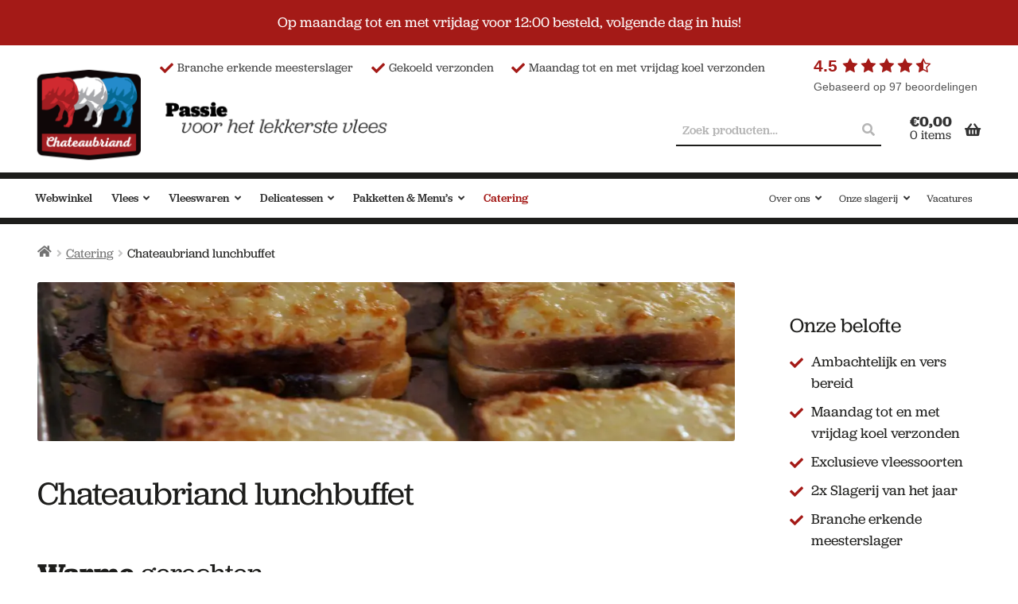

--- FILE ---
content_type: text/css
request_url: https://www.chateaubriand.nl/app/cache/min/1/app/themes/nfc-chateaubriand/style.css?ver=1765805873
body_size: 12742
content:
/*!
Theme Name: NFC - ChateauBriand
Theme URI: https://www.newfountain.nl/
Author: New Fountain
Author URI: https://www.newfountain.nl/
Description: Dit is een maatwerkthema welke storefront gebruikt
Version: 1.0.1
License: WTFPL
License URI: http://www.wtfpl.net/
Text Domain: chateau
Tags: Storefront child
Template: storefront
*/body .video-container{height:0;overflow:hidden;padding-bottom:56.25%;position:relative}.video-container embed,.video-container iframe,.video-container object,.video-container video{height:100%;left:0;position:absolute;top:0;width:100%}.gform_wrapper+.video-container,body>.video-container{padding:0}.ywcfav_slider_name{display:none!important}.hidden{overflow:hidden;max-height:0;opacity:0;transition:all .3s ease-in-out}body{color:#1d1d1b;font-size:18px;line-height:1.5}body,button,input,textarea{font-family:jubilat,serif}.h4,.h5,h4,h5{font-size:20px}@media (min-width:768px){.h4,h4{font-size:20px}}@media (min-width:1200px){.h4,h4{font-size:24px}}.h3,h3{font-size:20px}@media (min-width:768px){.h3,h3{font-size:24px}}@media (min-width:1200px){.h3,h3{font-size:28.8px}}.h2,blockquote,h2{font-size:28.8px}@media (min-width:1200px){.h2,blockquote,h2{font-size:34.56px}}.h1,h1{font-size:24px}@media (min-width:768px){.h1,h1{font-size:34.56px}}@media (min-width:1200px){.h1,h1{font-size:41.472px}}.font_small,small{font-size:16.66667px}.h1,.h2,.h3,.h4,.h5,blockquote,h1,h2,h3,h4,h5{color:#1d1d1b;line-height:1.2em;margin-bottom:.5em;margin-top:1em;-webkit-font-smoothing:antialiased;-moz-osx-font-smoothing:grayscale}.h1 a:hover,.h2 a:hover,.h3 a:hover,.h4 a:hover,.h5 a:hover,blockquote a:hover,h1 a:hover,h2 a:hover,h3 a:hover,h4 a:hover,h5 a:hover{text-decoration:none}.h1,.h2,.h3,.h4,.h5,blockquote{display:inline-block}.woocommerce-products-header h1{margin-top:0}ul+h2{margin-top:.5em}blockquote{border:0;color:#a41a17;font-weight:100;margin:1.2906835em 0 0;padding:0}blockquote p{display:block;margin:0 auto;max-width:20em}a{color:#1d1d1b}.entry-content a:not([class]){color:#a41a17}.entry-content [class*=cta-] a{color:#fff}@media (max-width:768px){body .site-header .site-header-cart{bottom:5.25em;position:absolute;right:60px;top:25px;font-size:.8em}}@media (max-width:768px) and (min-width:400px){body .site-header .site-header-cart{right:70px}}@media (max-width:768px){body .site-header .site-header-cart li:first-child span{color:#a41a17;font-weight:400!important;font-size:.9em}body .site-header .site-header-cart .cart-contents{display:block!important;background:no-repeat url(/app/themes/nfc-chateaubriand/assets/images/shopping-cart.svg) 100% 100%/1.5em;min-height:2.5em}body .site-header .site-header-cart .cart-contents .count{display:none!important}}.site-header{border-bottom:0;padding-bottom:0;padding-top:0}.site-header .site-branding{position:relative;top:1.15em;width:auto!important}@media (max-width:568px){.site-header .site-branding{top:12px}}.site-header .site-branding img{margin-left:-10px;max-width:100%}@media (max-width:568px){.site-header .site-branding img{height:70px!important}}@media (max-width:980px){.site-header .site-branding img{width:auto;height:80px}}@media (min-width:981px){.site-header .site-header-cart,.site-header .site-search{position:relative;top:80px}.site-header .main-navigation ul.menu>li.menu-item-has-children>a:after,.site-header .main-navigation ul.menu>li.page_item_has_children>a:after,.site-header .main-navigation ul.nav-menu>li.menu-item-has-children>a:after,.site-header .main-navigation ul.nav-menu>li.page_item_has_children>a:after{margin-left:.5em;font-size:13px}}.site-header .site-header-cart li:first-child span{font-weight:700!important;opacity:1}.site-header .site-header-cart>li:last-child{left:-200px;position:absolute;top:35px;width:400px}.site-header .site-search form:before{color:#b5b5b5;font-size:16px;font-weight:100;left:auto;position:absolute;right:.5em;top:50%;transform:translateY(-30%)}.site-header .site-search form input{background:unset;border:0;border-bottom:2px solid #1d1d1b;box-shadow:unset;color:#b5b5b5;padding-bottom:.5em!important;padding-left:.5em!important}.site-header .site-search form input::-webkit-input-placeholder{color:#b5b5b5;font-size:15px;font-weight:500}.site-header .site-search form input::-moz-placeholder{color:#b5b5b5;font-size:15px;font-weight:500}.site-header .site-search form input:-ms-input-placeholder,.site-header .site-search form input::-ms-input-placeholder{color:#b5b5b5;font-size:15px;font-weight:500}.site-header .site-search form input::placeholder{color:#b5b5b5;font-size:15px;font-weight:500}@media (max-width:1200px){.site-header .main-navigation #menu-groot-hoofd-menu,.site-header .main-navigation #menu-secondare-main-menu,.site-header .top-lint{display:none}.site-header #site-navigation{margin:1em 0}.site-header .menu-toggle{display:unset}.site-header .menu-toggle:after,.site-header .menu-toggle:before{left:19px}.site-header .menu-toggle span{font-size:0}.site-header .menu-toggle span:before{left:19px}.site-header .handheld-navigation>ul{padding-top:2em}.site-header .handheld-navigation a{padding:.5em .75em!important;border-bottom:1px solid #efefef}.site-header .handheld-navigation ul.sub-menu{border-bottom:0 solid #efefef!important}}@media (min-width:768px) and (max-width:1200px){.site-header .main-navigation.toggled .handheld-navigation{display:block}}.top-lint{left:50%;max-width:1375px;position:absolute;top:.4em;transform:translateX(-50%);width:100%;z-index:999}.top-lint ul{display:inline-block;list-style:none;margin:.4em auto 0 165px}@media (min-width:981px) and (max-width:1399px){.top-lint ul{padding-left:2em}}.top-lint ul li{display:inline-block;margin-right:1.5em;font-size:15px}.top-lint ul li:before{color:#a41a17;content:"\f00c";font-family:Font Awesome\ 5 Free;font-size:17px;margin-right:5px;position:relative;top:2px}.top-lint .top-wholesale-button{display:inline-block;float:right}@media (min-width:981px) and (max-width:1399px){.top-lint .top-wholesale-button{padding-right:1.41575em}}.top-wholesale-button{font-size:15px;font-weight:600;position:relative;top:10px}.top-wholesale-button:hover{background-color:#1d1d1b}.top-wholesale-button:hover a{color:#fff}.top-wholesale-button a{color:#1d1d1b;padding:.1em .65em;border:2px solid #1d1d1b;border-radius:5px;transition-duration:.5s}.call-now{float:right;margin:0 18px}.call-now:before{content:"\e901";font-family:Icomoon}#site-header-cart{line-height:1;margin-left:2em;margin-right:30px;width:unset}#site-header-cart .cart-contents{padding:0;position:relative;top:7px}#site-header-cart .cart-contents .count{display:block;font-weight:400!important}#site-header-cart .cart-contents:after{bottom:10px;position:absolute;right:-30px}.storefront-primary-navigation{border-bottom:8px solid #1d1d1b;border-top:8px solid #1d1d1b}@media (min-width:1201px){.storefront-primary-navigation .col-full{display:flex;flex-wrap:wrap;align-content:space-between}}@media (min-width:1202px){.storefront-primary-navigation .col-full #site-navigation,.storefront-primary-navigation .col-full .main-navigation{display:inline-block;clear:unset;float:unset;width:auto;margin-right:0;font-size:14px}}@media (min-width:1300px){.storefront-primary-navigation .col-full #site-navigation,.storefront-primary-navigation .col-full .main-navigation{font-size:17px}}@media (min-width:1401px){.storefront-primary-navigation .col-full #site-navigation,.storefront-primary-navigation .col-full .main-navigation{font-size:19px}}.storefront-primary-navigation .col-full #site-navigation{flex:2;width:100%}.storefront-primary-navigation .col-full .main-navigation li{font-weight:500}.storefront-primary-navigation .col-full .main-navigation li a{padding:1em .75em}.storefront-primary-navigation .col-full .main-navigation li ul{padding-bottom:.5em}.storefront-primary-navigation .col-full .main-navigation li ul li a{line-height:1.2;padding:.25em .75em}.storefront-primary-navigation .col-full #menu-secondare-main-menu{text-align:right}.storefront-primary-navigation .col-full #menu-secondare-main-menu a{font-size:.9em;font-weight:100;margin-top:.25em}.storefront-primary-navigation .col-full #site-navigation .primary-navigation{display:inline-block}.handheld-navigation,.handheld-navigation ul.menu .sub-menu,.handheld-navigation ul.menu li button:after,.main-navigation div.menu>ul:not(.nav-menu),.nav-menu{transition:all,ease,.3s}.main-navigation ul.menu ul.sub-menu,.main-navigation ul.nav-menu ul.children{background-color:#fff;border-bottom:8px solid #1d1d1b}.main-navigation ul li:hover>a,.main-navigation ul li a:hover,.site-header ul.menu li.current-menu-item>a,.site-header ul.menu li.current-page-ancestor>a,.site-title a:hover{color:#a41a17}@media (max-width:1200px){.primary-navigation{display:none}.handheld-navigation,.main-navigation.toggled .handheld-navigation,.main-navigation.toggled div.menu,.menu-toggle{display:block}.main-navigation #menu-mobile-menu{display:none!important;background-color:#fff;left:0;margin-left:0}.main-navigation #menu-mobile-menu li{display:block}.main-navigation #menu-mobile-menu li a:after{display:none}.main-navigation #menu-mobile-menu li ul.sub-menu{display:block;position:inherit;width:100%;margin-bottom:1em}.main-navigation #menu-mobile-menu li ul.sub-menu a{width:100%}.main-navigation #menu-mobile-menu li ul.sub-menu ul.sub-menu{left:20px}.main-navigation.toggled #menu-mobile-menu{display:block!important;width:100%}}.handheld-navigation ul.menu .sub-menu{left:0;position:absolute!important}.handheld-navigation ul.menu .sub-menu.toggled-on{position:relative!important}.storefront-breadcrumb{margin-bottom:0}.woocommerce-breadcrumb>a:first-child{display:inline-block;line-height:.9em;overflow:hidden;white-space:nowrap;width:1.2em}@media (min-width:568px){.page-template-default article.has-post-thumbnail header.entry-header img{height:200px;margin-bottom:1.618em;margin-left:auto;margin-right:auto;width:100%;-o-object-fit:cover;object-fit:cover;font-family:"object-fit: cover;"}}.mobile-only{display:none}@media (max-width:768px){.toggled .mobile-only{display:block}}.mobile-only .search-form{margin-top:1em;position:relative}.mobile-only .search-form:before{content:"\f002";display:block;font-family:Font Awesome\ 5 Free;height:50%;position:absolute;right:1em;top:50%;transform:translateY(-50%);width:1em}.mobile-only .search-form input{background-color:transparent;border-bottom:2px solid;border-radius:0;box-shadow:none;width:100%}.mobile-only button{background:transparent;height:100%;position:absolute;right:0;top:0}.cky-notice-btn-wrapper{gap:15px}.cky-notice-btn-wrapper .cky-btn{margin-right:0;margin-top:0}.cky-consent-container{position:fixed!important;top:50%!important;left:50%!important;transform:translateY(-50%) translateX(-50%)!important;bottom:auto!important;right:auto!important}@media (min-width:1201px){.top-grw.mobile{display:none}.top-grw.desktop{display:flex;width:-webkit-fit-content;width:-moz-fit-content;width:fit-content;position:absolute;top:0;right:3.125rem;width:13rem}}@media (min-width:1201px) and (min-width:1201px) and (max-width:1399px){.top-grw.desktop{right:6rem}}@media (min-width:1201px){.top-grw.desktop .wp-gr{margin-top:.5rem!important;max-width:13rem}.top-grw.desktop .wp-google-powered{display:none}}@media (max-width:1201px){.top-grw.mobile{display:flex;width:-webkit-fit-content;width:-moz-fit-content;width:fit-content;margin-top:1.25rem}.top-grw.mobile .wp-google-right{display:flex!important;width:100vw!important;justify-content:center}.top-grw.mobile .wp-google-based{margin-top:.125rem!important}.top-grw.desktop,.top-grw.mobile .wp-google-powered{display:none}}#secondary{position:relative;margin-bottom:3em;padding-top:2em!important}#secondary svg{position:absolute;width:100%;left:0}#secondary .top svg{top:-20px}#secondary .bottom svg{transform:rotate(180deg);bottom:-20px}.woocommerce-page #custom_html-6{display:none}@media (min-width:979px){.woocommerce-page #custom_html-6{display:block}ul.promise-list li{margin-bottom:.5em;padding-left:1.5em;position:relative}ul.promise-list li:before{content:"\f00c";font-family:Font Awesome\ 5 Free;margin-right:5px;position:absolute;top:2px;left:0;font-size:17px;color:#a41a17}}.widget-area .widget{font-size:1em}.widget .widget-title,.widget .widgettitle{margin-bottom:.5em;padding-bottom:0;border-bottom:0}.widget_nav_menu ul li{padding-left:0}.widget_nav_menu ul li:before{content:""}.widget_nav_menu ul li a{color:#1d1d1b!important;font-weight:400!important}.widget_nav_menu ul li a:hover{color:#a41a17!important}#section-pre-footer .newsletter{border-bottom:7px solid #1d1d1b;border-top:7px solid #1d1d1b;padding:1.41575em;text-align:center;margin-top:2em}@media (min-width:768px){#section-pre-footer .newsletter{margin-top:0}}#section-pre-footer .newsletter .h2,#section-pre-footer .newsletter blockquote{font-style:italic;margin-bottom:1em}#section-pre-footer .newsletter .h2 strong,#section-pre-footer .newsletter blockquote strong{font-style:normal;font-weight:700}#section-pre-footer .newsletter .gform_wrapper{margin:0 auto 2em;max-width:900px;width:95%}@media (min-width:981px){#section-pre-footer .newsletter .gform_wrapper .gform_body,#section-pre-footer .newsletter .gform_wrapper .gform_footer,#section-pre-footer .newsletter .gform_wrapper li{display:inline-block}}@media (min-width:981px){#section-pre-footer .newsletter .gform_wrapper .gform_body{width:calc(100% - 200px);margin-top:0}}@media (min-width:768px){#section-pre-footer .newsletter .gform_wrapper .gform_body>ul{display:flex;align-items:center}}#section-pre-footer .newsletter .gform_wrapper .gform_body>ul>li{margin-top:0}@media (min-width:981px){#section-pre-footer .newsletter .gform_wrapper .gform_body>ul>li{width:38%;margin-right:0}#section-pre-footer .newsletter .gform_wrapper .gform_body>ul>li label{font-size:18px;white-space:nowrap}}@media (min-width:768px){#section-pre-footer .newsletter .gform_wrapper .gform_body>ul>li#field_1_1{width:70%}}@media (min-width:981px){#section-pre-footer .newsletter .gform_wrapper .gform_body>ul>li#field_1_1{width:58%}}@media (max-width:767px){#section-pre-footer .newsletter .gform_wrapper .gform_body>ul>li#field_1_3{margin-top:0}}#section-pre-footer .newsletter .gform_wrapper .gform_body label{margin-left:.5em}#section-pre-footer .newsletter .gform_wrapper .gform_body input,#section-pre-footer .newsletter .gform_wrapper .gform_body label{margin-top:0}@media (max-width:767px){#section-pre-footer .newsletter .gform_wrapper .gform_body .ginput_container_radio{margin-top:0}}#section-pre-footer .newsletter .gform_wrapper .gform_body input[type=radio]:checked+label{font-weight:400}@media (max-width:767px){#section-pre-footer .newsletter .gform_wrapper .gform_body .gfield_radio{width:100%}}@media (min-width:768px){#section-pre-footer .newsletter .gform_wrapper .gform_body .gfield_radio{text-align:center}}#section-pre-footer .newsletter .gform_wrapper .gform_body .gfield_radio li{display:inline-block;position:relative}@media (min-width:768px){#section-pre-footer .newsletter .gform_wrapper .gform_body .gfield_radio li{margin-right:1em;top:10px}}@media (max-width:767px){#section-pre-footer .newsletter .gform_wrapper .gform_body .gfield_radio li{width:40%;margin:1em 0;white-space:nowrap}}#section-pre-footer .newsletter .gform_wrapper .gform_footer{padding-top:0;margin-top:0}@media (max-width:767px){#section-pre-footer .newsletter .gform_wrapper .gform_footer{padding:0;margin-top:0}}@media (min-width:981px){#section-pre-footer .newsletter .gform_wrapper .gform_footer{width:190px}}#section-pre-footer .newsletter .gform_wrapper .gform_footer .button{background:#1d1d1b;color:#fff;width:100%;margin-right:0;transition-duration:.3s}#section-pre-footer .newsletter .gform_wrapper .gform_footer .button:hover{background-color:#a41a17}#section-pre-footer .mood-image{background-size:cover;display:block;height:480px;width:100%}.woocommerce-cart .newsletter,.woocommerce-checkout .newsletter{display:none}.woocommerce-cart.woocommerce-order-received .newsletter,.woocommerce-checkout.woocommerce-order-received .newsletter{display:block}@media (min-width:768px){.woocommerce-cart .col2-set .form-row-first,.woocommerce-checkout .col2-set .form-row-first{width:44.4444444444%;float:left;margin-right:4.111111%}}.site-footer{color:#1d1d1b}#menu-footer-menu li{padding-left:0}#menu-footer-menu li:before{display:none}#menu-footer-menu li a{text-decoration:none}#menu-footer-menu li a:hover{text-decoration:underline}.logos{display:flex;margin-left:-1em!important}.logos li{margin-left:1em;padding-top:.5em}.col-full{max-width:1375px;min-width:320px}@media (max-width:768px){.col-full{margin-left:4vw;margin-right:4vw}}.button.alt:focus,a:focus,button:focus,input:focus,input[type=button]:focus,input[type=email]:focus,input[type=password]:focus,input[type=reset]:focus,input[type=search]:focus,input[type=submit]:focus,input[type=tel]:focus,input[type=url]:focus,textarea:focus{outline-color:unset!important}a:focus,button:focus,input:focus,textarea:focus{outline:unset!important}.page-template-default.left-sidebar .content-area{float:left}.page-template-default.left-sidebar #secondary{float:right;margin-right:0;margin-left:4.347826087%}.hentry,.site-main{margin-bottom:0!important}#section-heading .information .leftside a.btn,#section-heading .information .rightside a.btn,a.btn{background:#248aca;color:#fff;display:inline-block;padding:12px 24px;text-decoration:none!important;transition-duration:.3s}a.btn:hover{background-color:#1d1d1b!important;color:#fff!important}#place_order,.checkout-button,.gform_button,.search-submit,.storefront-sticky-add-to-cart__content-button{background-color:#248aca!important;color:#fff!important;transition-duration:.3s}#place_order:hover,.checkout-button:hover,.gform_button:hover,.search-submit:hover,.storefront-sticky-add-to-cart__content-button:hover{background-color:#1d1d1b!important}#payment .place-order .button,.wc-proceed-to-checkout .button.checkout-button{font-size:20px}@media (min-width:768px){#payment .place-order .button,.wc-proceed-to-checkout .button.checkout-button{font-size:24px}}@media (max-width:767px){.woocommerce-cart .wc-proceed-to-checkout .button.checkout-button{position:fixed;bottom:15px;left:4vw;right:4vw;z-index:999999}}.products,.products .product{display:flex;flex-wrap:wrap}.products .product{background:#fff;background:#a41a17;flex-direction:column;margin-bottom:2em!important;padding:0;position:relative}@media (max-width:767px){.products .product{width:100%}}.products .product a{background-color:#fff}.products .product img{align-self:center;height:auto;margin:0!important;padding:0 0 1em;width:87%;-o-object-fit:contain;object-fit:contain}@media (min-width:1100px){.products .product img{min-height:275px}}.products .product svg{background-color:#f7f7f7;width:100%}.products .product svg path{animation:dash 10s linear infinite;top:12px}.products .product form.cart{display:flex;flex-direction:column;margin-bottom:0;margin-top:auto;min-height:10.5em;padding-bottom:1em;padding-left:1em!important;padding-right:1em!important;padding-top:3em}@media (min-width:768px){.products .product form.cart{min-height:8.5em}}.products .product .woocommerce-LoopProduct-link{display:flex!important;flex-direction:column;flex-wrap:wrap;position:relative;width:100%}.products .product .woocommerce-LoopProduct-link h2.woocommerce-loop-product__title{border-bottom:3px solid #1d1d1b;border-top:3px solid #1d1d1b;display:flex;flex-direction:column;flex-wrap:wrap;font-size:1.2em!important;font-weight:600!important;justify-content:center;margin:1em!important;max-height:4.5em;min-height:4.5em;overflow:hidden;padding:.5em 0}.products .product .onsale{background:hsla(0,0%,100%,.95);border-color:#1d1d1b;bottom:40px;color:#1d1d1b!important;position:absolute;right:2em}.products .product .price{background-image:url(../../../../../../themes/nfc-chateaubriand/assets/images/price-tag.svg);background-size:cover;bottom:-35px;color:#1d1d1b!important;height:70px;left:50%;line-height:70px;margin-bottom:0!important;position:absolute;transform:translateX(-50%);width:185px}.products .product .price .woocommerce-Price-amount{font-size:18px;font-weight:900}.products .product .price del .woocommerce-Price-amount{font-size:16px;font-weight:300}.products .product .price .woocommerce-Price-currencySymbol{display:inline-block;margin-right:5px}.products .product.sale .unit-name{display:block;line-height:1;margin-top:-1.75em}.products .product .price-table-row{display:flex;flex-basis:100%;flex-wrap:wrap;padding:1em 0 .5em;position:relative;top:-5px;order:1}.products .product .price-table-row .weight-option{flex-basis:3em;flex-grow:1;margin:0 5px 5px 0}.products .product .price-table-row label{border:1px solid #ac4d4a;border-radius:3px;color:#fff;display:inline-block;font-size:.9em;line-height:1.35;margin-left:0!important;white-space:nowrap;width:100%}.products .product .price-table-row label:hover{background-color:hsla(0,0%,100%,.3)}.products .product .price-table-row input:checked+label{background:#fff;background-color:#fff;color:#1d1d1b}.products .product .add-to-cart-system a.btn{border-radius:10px;color:#1d1d1b}.products .product .add-to-cart-system{align-items:center;background:#f7f7f7;border-radius:20px;display:flex;flex-wrap:wrap;height:36px;justify-content:space-around;margin-left:auto;margin-right:auto;margin-top:auto;max-width:300px;width:100%;order:2}.products .product .add-to-cart-system .quantity{display:inline-block}.products .product .add-to-cart-system .quantity input{background:#fff;border-radius:3px;height:25px;padding:0!important}@media (min-width:981px){.products .product .add-to-cart-system .quantity input{width:35px}}@media (min-width:1400px){.products .product .add-to-cart-system .quantity input{width:4.235801032em}}.products .product .add-to-cart-system input::-webkit-inner-spin-button,.products .product .add-to-cart-system input::-webkit-outer-spin-button{margin:0;-webkit-appearance:none}.products .product .add-to-cart-system input[type=number]{-moz-appearance:textfield}.products .product .add-to-cart-system .minus{margin-left:auto}.products .product .add-to-cart-system .minus,.products .product .add-to-cart-system .plus{background:0;font-size:1.5em;height:30px;line-height:30px;padding:0 .5em;position:relative;top:-1px}.products .product .add-to-cart-system .single_add_to_cart_button{background-color:#248aca;border-radius:50%;font-size:0;height:36px;margin-left:auto;position:relative;right:-1px;transition-duration:.3s;width:36px;justify-self:right}.products .product .add-to-cart-system .single_add_to_cart_button:before{content:"\f07a";font-family:Font Awesome\ 5 Free;font-size:16px}.products .product .add-to-cart-system .single_add_to_cart_button:hover{background-color:#1d1d1b}.products .product.product-category:after,.products .product.product-category:before{display:none}.products .product.outofstock{margin-bottom:calc(2em + 27px)!important}.products .product.outofstock .stock.out-of-stock{color:#fff;display:flex;flex-direction:column;margin-bottom:0;margin-top:auto;min-height:9.5em;padding-bottom:1em;padding-left:1em!important;padding-right:1em!important;padding-top:3em}.products .product.outofstock .stock.out-of-stock:before{margin-right:0}.products .product.outofstock .stock.out-of-stock:after{background-image:url([data-uri]);background-size:cover;bottom:-27px;content:"";height:27px;left:0;position:absolute;width:100%}.single-product .related.products .product{display:flex;flex-direction:column}.single-product .related.products .product .cart{flex-grow:1;justify-content:flex-end;margin-top:0;position:relative}.single-product .related.products .product .cart .price{position:absolute;top:-35px}.single-product .related.products .product .price-table-row{margin-top:auto;order:0}.single-product .related.products .product .add-to-cart-system{align-content:flex-end;background-color:transparent;height:100%;margin-top:0;padding-top:3em;position:relative}.single-product .related.products .product .add-to-cart-system:before{background-color:#efefef;border-radius:50px;bottom:0;content:"";display:block;height:35px;left:0;position:absolute;width:100%;z-index:0}.single-product .related.products .product .add-to-cart-system>*{position:relative;z-index:1}.single-product .related.products .product .add-to-cart-system .quantity{margin:2px 0 0}.single-product .related.products .product .add-to-cart-system .minus,.single-product .related.products .product .add-to-cart-system .plus{height:35px}.single-product .related.products .product .add-to-cart-system,.single-product .related.products .product ::-ms-backdrop{height:auto}.single-product .related.products .product svg:last-child{bottom:0;box-shadow:inset 0 3px 0 0 #a41a17;left:0;position:absolute;right:0;width:100%}.price-table-row input{margin-right:-15px}.gform_wrapper input{height:50px;line-height:1}.gform_wrapper .gform_body input,.gform_wrapper .gform_body textarea{background:#fff!important;border:1px solid #1d1d1b!important;padding-left:10px!important}input#nfc_delivery_date_input{background:#fff!important;color:#43454b!important}textarea{min-height:6em}select{background-color:#fff;background-image:url(data:image/svg+xml;charset=UTF-8,%3Csvg%20xmlns%3D%22http%3A%2F%2Fwww.w3.org%2F2000%2Fsvg%22%20width%3D%2212%22%20height%3D%2212%22%20viewBox%3D%220%200%2012%2012%22%3E%3Ctitle%3Edown-arrow%3C%2Ftitle%3E%3Cg%20fill%3D%22%23000000%22%3E%3Cpath%20d%3D%22M10.293%2C3.293%2C6%2C7.586%2C1.707%2C3.293A1%2C1%2C0%2C0%2C0%2C.293%2C4.707l5%2C5a1%2C1%2C0%2C0%2C0%2C1.414%2C0l5-5a1%2C1%2C0%2C1%2C0-1.414-1.414Z%22%20fill%3D%22%23000000%22%3E%3C%2Fpath%3E%3C%2Fg%3E%3C%2Fsvg%3E);background-position:right .7em top 50%,0 0;background-repeat:no-repeat,repeat;background-size:.65em auto,100%;border:0;border-radius:3px;box-shadow:none;box-sizing:border-box;cursor:pointer;display:block;font-family:jubilat,serif;line-height:1.3;margin:0;max-width:100%;padding:.5em 1.8em .5em .8em;width:100%;-moz-appearance:none;-webkit-appearance:none;appearance:none}select.woocommerce-invalid-required-field{border-left:3px solid red!important}select::-ms-expand{display:none}select:hover{border-color:#888}select:focus{border-color:#aaa;box-shadow:0 0 0 0 rgba(0,0,0,.7);box-shadow:0 0 0 0 -moz-mac-focusring;color:#222;outline:none}select option{font-family:jubilat,serif;font-weight:400}body .gform_wrapper div.validation_error{border-bottom:0;border-top:0;color:#ff8c00;font-size:1em;font-weight:700;margin-bottom:25px}body .gform_wrapper li{position:relative}body .gform_wrapper .top_label div.ginput_container{margin-top:0!important}body .gform_wrapper li.gfield_error input:not([type=radio]):not([type=checkbox]):not([type=submit]):not([type=button]):not([type=image]):not([type=file]){border-left:none;border-right:none;border-top:none}body .gform_wrapper li.gfield.gfield_error.gfield_contains_required div.ginput_container,body .gform_wrapper li.gfield.gfield_error.gfield_contains_required label.gfield_label{margin-top:0}body .gform_wrapper .field_description_below .gfield_description,body .gform_wrapper li.gfield.gfield_error,body .gform_wrapper li.gfield.gfield_error.gfield_contains_required.gfield_creditcard_warning{background-color:transparent;border-color:transparent;padding:0}body .gform_wrapper .field_description_below .gfield_description input,body .gform_wrapper li.gfield.gfield_error.gfield_contains_required.gfield_creditcard_warning input,body .gform_wrapper li.gfield.gfield_error input{background-color:rgba(255,140,0,.05)!important}body .gform_confirmation_message,body .gform_wrapper .gfield_error .gfield_label,body .gform_wrapper div.validation_error,body .gform_wrapper li.gfield_error div.ginput_complex.ginput_container label,body .gform_wrapper li.gfield_error ul.gfield_checkbox,body .gform_wrapper li.gfield_error ul.gfield_radio{color:#ff8c00;padding:0;text-align:left}body .gform_wrapper .validation_message{color:#ff8c00;font-weight:300;margin-top:0;padding:.5em!important}.gform_wrapper .gfield_required{color:#1d1d1b;font-weight:300}#gform_wrapper_2{background-color:#f7f7f7;padding:2em}#gform_wrapper_4,#gform_wrapper_6{padding:.5em 4vw;background-color:#fff;box-shadow:0 0 5px rgba(0,0,0,.1)}#gform_wrapper_4 li.gfield_html,#gform_wrapper_6 li.gfield_html{padding-right:0!important}#gform_wrapper_4 .clear-multi,#gform_wrapper_6 .clear-multi{margin-top:.5em}#gform_wrapper_4 .gfield_time_hour,#gform_wrapper_6 .gfield_time_hour{margin-right:1em}#gform_wrapper_4 .gfield_html+.gfield_price,#gform_wrapper_6 .gfield_html+.gfield_price{margin-top:0!important}#gform_wrapper_4 h1,#gform_wrapper_6 h1{margin:1em 0 0;border-radius:5px 5px 0 0;background-color:#a41a17;font-size:28.8px;color:#fff;padding:.5em 1rem!important}#gform_wrapper_4 h2,#gform_wrapper_6 h2{border-top:2px solid;border-bottom:2px solid;padding:.5em 0;padding-left:1rem;margin-top:2em!important;margin-bottom:.5em!important;font-size:24px}#gform_wrapper_4 .gfield_price input,#gform_wrapper_6 .gfield_price input{border-radius:2px;border:1px solid;min-height:unset;height:auto;width:3em;text-align:center;padding:.5em .25em!important}#gform_wrapper_4 select,#gform_wrapper_6 select{width:auto;padding:.5em 2em .5em 1em;border:1px solid}@media (min-width:660px){#gform_wrapper_4 select,#gform_wrapper_6 select{margin-top:-1em!important}}#gform_wrapper_4 div.gform_body ul.gform_fields li.gfield.gfield_html ul,#gform_wrapper_4 form div.gform_body ul.gform_fields li.gfield.gfield_html h1+ul,#gform_wrapper_6 div.gform_body ul.gform_fields li.gfield.gfield_html ul,#gform_wrapper_6 form div.gform_body ul.gform_fields li.gfield.gfield_html h1+ul{margin-top:1em!important}#gform_wrapper_4 .ginput_container,#gform_wrapper_6 .ginput_container{margin-top:0!important}#gform_wrapper_4 .description,#gform_wrapper_4 .gfield_description,#gform_wrapper_4 .gsection_description,#gform_wrapper_6 .description,#gform_wrapper_6 .gfield_description,#gform_wrapper_6 .gsection_description{padding:0;width:auto!important;flex-basis:300px;flex-grow:1;padding-right:1em}#gform_wrapper_4 #gfield_description_4_6 ul,#gform_wrapper_6 #gfield_description_4_6 ul{font-size:1.175em!important;margin-left:0!important;margin-bottom:1em}#gform_wrapper_4 .ginput_container_singleproduct,#gform_wrapper_6 .ginput_container_singleproduct{display:flex;align-content:center;align-items:center;flex-basis:220px;margin-top:.5em!important}@media (min-width:660px){#gform_wrapper_4 .ginput_container_singleproduct,#gform_wrapper_6 .ginput_container_singleproduct{margin-top:-1em!important}}#gform_wrapper_4 .ginput_product_price_label,#gform_wrapper_6 .ginput_product_price_label{display:none}#gform_wrapper_4 .ginput_container_singleproduct input.ginput_quantity[type=text],#gform_wrapper_6 .ginput_container_singleproduct input.ginput_quantity[type=text]{margin-left:.5em}#gform_wrapper_4 span.ginput_quantity_label,#gform_wrapper_6 span.ginput_quantity_label{margin-left:auto!important}#gform_wrapper_4 label.gfield_label,#gform_wrapper_6 label.gfield_label{flex-basis:100%;flex-grow:1}#gform_wrapper_4 .gfield_price,#gform_wrapper_6 .gfield_price{padding:0 1em;display:flex;flex-wrap:wrap;justify-content:space-between}#gform_wrapper_4 .gfield_price.gfield_shipping,#gform_wrapper_6 .gfield_price.gfield_shipping{background-color:rgba(36,138,202,.05)!important;padding:1em;display:block}#gform_wrapper_4 .gfield_price.gfield_shipping li,#gform_wrapper_6 .gfield_price.gfield_shipping li{margin-bottom:0!important}#gform_wrapper_4 .gfield_total,#gform_wrapper_6 .gfield_total{background-color:#fff!important;border-top:2px solid #1d1d1b}#gform_wrapper_4 span.ginput_product_price,#gform_wrapper_6 span.ginput_product_price{color:#000;margin-right:1em;font-weight:500}#gform_wrapper_4 .gfield_price:nth-child(odd),#gform_wrapper_6 .gfield_price:nth-child(odd){padding:.75em 1em .5em!important;background-color:rgba(73,27,8,.05)}#gform_wrapper_4 .gfield_checkbox li label,#gform_wrapper_4 .gfield_radio li label,#gform_wrapper_6 .gfield_checkbox li label,#gform_wrapper_6 .gfield_radio li label{font-size:1em}#gform_wrapper_4 .gform_footer,#gform_wrapper_6 .gform_footer{margin-top:0!important}#gform_wrapper_4 .gform_button,#gform_wrapper_6 .gform_button{cursor:pointer;height:auto;display:block;width:100%!important;max-width:500px;font-size:1.25em!important}#gform_wrapper_4 span.ginput_total,#gform_wrapper_6 span.ginput_total{color:#a41a17!important;font-size:1.5em!important}label[for=shipping_method_0_local_pickup5]{background-color:#a41a17;display:block;padding:.5em;color:#fff;line-height:1.2}.filter-toggle{display:none;line-height:1.2}.widget-filter-head{border-bottom:3px solid;font-size:1.2em;font-weight:700;margin-bottom:.75em}.facetwp-checkbox{background-position:left 4px!important;line-height:1.2;margin-bottom:.5em!important}.facetwp-checkbox.checked{background-image:url(/app/themes/nfc-chateaubriand/assets/images/checkbox-on.jpg)!important}.facetwp-depth{margin-bottom:1em}.facetwp-counter{font-size:.9em;opacity:.35;padding-left:.15em}.facetwp-counts{justify-self:flex-start;margin-right:auto}@media (max-width:979px){.facetwp-counts{display:none}.filter-close .facetwp-counts{display:initial}.storefront-sorting{border-bottom:0!important;display:flex;flex-wrap:wrap;margin-bottom:0}.storefront-sorting .woocommerce-notices-wrapper{flex-grow:1;width:100%}.storefront-sorting .filter-toggle{border:0;padding:.5em 1.8em .5em .8em;white-space:nowrap;width:50%}.storefront-sorting .facetwp-sort{font-size:14px;padding:0;width:50%}.storefront-sorting .facetwp-pager{display:none;flex-grow:1;margin-top:0;width:100%}.bottom svg{display:none}.products+.storefront-sorting .facetwp-pager{display:block;text-align:center;border-bottom:1px solid #1d1d1b;padding-bottom:1em}}@media (max-width:979px){.filter-toggle{border:2px solid #1d1d1b;display:inline-block;cursor:pointer;z-index:998;font-size:15px;transition-duration:.2s;margin-bottom:0}.filter-toggle.open-filters{padding:.5em 1em .5em 0;overflow:hidden}.filter-toggle span{margin:0 .25em 0 -.25em}.filter-on .filter-toggle span.fa-close{font-size:24px}}.btn.filter-close,.delete-filters,.filter-close,.view-filters-results{display:none}@media (max-width:979px){#secondary{display:none}.filter-on .site-header{z-index:1}.filter-on #secondary{background-color:#1d1d1b;z-index:999!important;display:block;position:fixed;width:100%;top:0;margin-top:0;overflow:auto;-webkit-overflow-scrolling:touch!important;left:0;height:100%;right:0}.filter-on .filter-close{position:absolute;top:20px;right:20px;display:block;cursor:pointer}.filter-on .delete-filters{display:block;margin-top:30px;text-decoration:underline;float:right}.view-results{position:fixed!important;bottom:0;text-decoration:none!important;left:0;width:100%;right:0;z-index:9999;top:auto!important;color:#fff!important;text-align:center}}a.view-results{width:100%;text-align:center;color:#fff!important;cursor:pointer;text-decoration:none!important}.smm-mega-menu{border-bottom:8px solid #1d1d1b;box-shadow:0 15px 15px rgba(0,0,0,.1)}.smm-mega-menu .custom-html-widget{margin-left:-20px;position:relative}.smm-mega-menu .custom-html-widget>.category{flex:1 0 auto;margin-left:20px;margin-top:20px}@media (min-width:540px){.smm-mega-menu .custom-html-widget>.category{max-width:calc(50% - 20px)}}@media (min-width:810px){.smm-mega-menu .custom-html-widget>.category{max-width:calc(33.33333% - 20px)}}@media (min-width:750px){.smm-mega-menu .custom-html-widget>.category{min-width:calc(33.33333% - 20px)}}.smm-mega-menu .custom-html-widget{display:flex;flex-wrap:wrap}.smm-mega-menu .custom-html-widget .category{align-items:center;display:flex;flex-wrap:wrap;padding:0;position:relative;transition-duration:.3s}.smm-mega-menu .custom-html-widget .category:hover{background:#f7f7f7}.smm-mega-menu .custom-html-widget .category img{max-height:150px;max-width:150px}.smm-mega-menu .custom-html-widget a.overlay{bottom:0;left:0;position:absolute;right:0;top:0}.smm-mega-menu .custom-html-widget .title{padding-left:1em}div.smm-mega-menu{padding:0 2.618em 2.618em}div.smm-mega-menu .smm-span-2{width:100%}.site-header-cart .widget_shopping_cart,.site-header-cart .widget_shopping_cart .buttons,.site-header-cart .widget_shopping_cart .total{background-color:#fff}.site-header-cart .widget_shopping_cart{box-shadow:0 5px 15px rgba(0,0,0,.1)}.site-header-cart .widget_shopping_cart .product_list_widget li{padding:0 1em .5em 3em;position:relative}.site-header-cart .widget_shopping_cart .product_list_widget li a.remove{left:1.25em;position:absolute;top:.8em}.site-header-cart .widget_shopping_cart .product_list_widget li a.remove:hover:before{color:#a41a17!important}.site-header-cart .widget_shopping_cart .product_list_widget li a.remove+a{color:#1d1d1b;font-size:1.1em;font-weight:700;padding:1rem 1rem .25rem}.site-header-cart .widget_shopping_cart .product_list_widget li dt{font-weight:400}.site-header-cart .widget_shopping_cart .product_list_widget li>dl{margin-bottom:.25rem}.site-header-cart .widget_shopping_cart .product_list_widget li>dl,.site-header-cart .widget_shopping_cart .product_list_widget li>span{padding-left:1rem}.site-header-cart .widget_shopping_cart .product_list_widget li>dl dd,.site-header-cart .widget_shopping_cart .product_list_widget li>dl p,.site-header-cart .widget_shopping_cart .product_list_widget li>span dd,.site-header-cart .widget_shopping_cart .product_list_widget li>span p{margin-bottom:0}.product_list_widget li img{max-width:4.618em}.added_to_cart,.added_to_cart.alt,.widget a.button.checkout{background-color:#248aca;border-color:#248aca;font-size:1.5em}.woocommerce-cart-form__cart-item .remove:hover:before{color:#a41a17}.woocommerce-cart-form__cart-item .remove .quantity input{background-color:#fff!important;border:1px solid #b5b5b5}table.cart th{background-color:#efefef;padding-bottom:.5em;padding-top:.5em}table.cart td{border-bottom:1px solid #efefef!important;padding:1em 1.618em}table.cart #coupon_code,table.cart td.product-quantity .qty{background-color:#fff;border:1px solid #efefef}table.cart #coupon_code+button,table.cart td.product-quantity .qty+button{background-color:#f7f7f7;transition-duration:.3s}table.cart #coupon_code+button:hover,table.cart .actions .coupon+button[type=submit]:not(:disabled),table.cart td.product-quantity .qty+button:hover{background-color:#1d1d1b;color:#fff}table.cart .actions .coupon+button[type=submit]:not(:disabled):hover{background-color:#a41a17}.shop_table .product-name,table.cart .product-name{font-weight:700;line-height:1.2}.shop_table .product-name p,table.cart .product-name p{font-weight:400}.shop_table .product-name a,table.cart .product-name a{font-weight:700;text-decoration:none!important}.shop_table .product-name a:hover,table.cart .product-name a:hover{text-decoration:underline!important}.shop_table dl,table.cart dl{margin-top:0}.shop_table dt,table.cart dt{font-weight:100;opacity:.5}.shop_table td,.shop_table th{border-bottom:1px solid #efefef}.order-total td,.order-total th{border-top:2px dotted #1d1d1b;font-size:1.1em}.woocommerce-billing-fields input,.woocommerce-billing-fields textarea{border:1px solid #efefef;border-radius:3px;transition-duration:.3s}.woocommerce-billing-fields input:focus,.woocommerce-billing-fields textarea:focus{border:1px solid #1d1d1b}.woocommerce-form-coupon #coupon_code{background-color:transparent;border:1px solid #b5b5b5;box-shadow:none}.woocommerce-form-coupon .form-row-first{margin-right:0;width:50%}.woocommerce-form-coupon button{background-color:#1d1d1b;color:#fff;transition-duration:.3s}.woocommerce-form-coupon button:hover{background-color:#a41a17;color:#fff}.added_to_cart.disabled,.added_to_cart:disabled,.button.disabled,.button:disabled,button.disabled,button:disabled,input[type=button].disabled,input[type=button]:disabled,input[type=reset].disabled,input[type=reset]:disabled,input[type=submit].disabled,input[type=submit]:disabled{opacity:.25!important}#customer_details{background-color:#f7f7f7;padding:1em 1em .5em}@media (min-width:768px){#customer_details{padding:0 1em}}#customer_details input,#customer_details textarea{background-color:#fff;height:auto}#customer_details h3,#customer_details h3 label{font-weight:700}table.woocommerce-checkout-review-order-table{font-size:.8em}table.woocommerce-checkout-review-order-table .product-name{width:50%}table.woocommerce-checkout-review-order-table td,table.woocommerce-checkout-review-order-table th{padding:.5em!important}table.woocommerce-checkout-review-order-table tfoot th{background-color:transparent}@media (max-width:568px){#order_review thead tr:first-of-type th{display:none}}#shipping_method{margin-bottom:0}.filter-desktop,.woocommerce-shipping-destination{display:none}@media (min-width:979px){.filter-desktop{display:inline}}@media (max-width:767px){.woocommerce-products-header+.storefront-sorting .facetwp-pager{margin-top:2em}}.storefront-sorting{border-bottom:3px solid #e2e2e2;padding:0;font-size:1em;position:relative}@media (min-width:768px){.storefront-sorting{display:flex;flex-wrap:wrap;align-items:center;justify-content:flex-end;margin:-1em 0 0;padding:.75em 0}}.storefront-sorting select{margin-left:auto}ul+.storefront-sorting{margin-top:0}@media (min-width:768px){.storefront-sorting .facetwp-pager{margin-left:2em}}@media (min-width:981px){.storefront-sorting .facetwp-pager{top:auto}}.storefront-sorting .facetwp-page{padding:0 .5em}.storefront-sorting .facetwp-page.active,.storefront-sorting .facetwp-page:hover{background-color:#1d1d1b;border-radius:2px;color:#fff;font-weight:400}#pum-5968.pum-active{opacity:1!important}#pum-5968.pum-active #popmake-5968{max-width:100%!important;width:90%!important;left:5%!important;top:10vh!important;margin-left:0!important}@media screen and (min-width:981px){#pum-5968.pum-active #popmake-5968{left:20%!important;top:20%!important;width:60%!important}}.products .product.table-product{width:100%;padding:1em;background:#efefef;flex-direction:row;align-items:center;justify-content:space-between}@media (max-width:767px){.products .product.table-product{margin-left:30px}}.products .product.table-product:first-child{margin-top:2em}.products .product.table-product .woocommerce-LoopProduct-link{flex-basis:100%;width:auto;background:transparent;position:relative}@media (max-width:767px){.products .product.table-product .woocommerce-LoopProduct-link{margin-bottom:.5em}}@media (min-width:768px){.products .product.table-product .woocommerce-LoopProduct-link{flex:.75}}.products .product.table-product .woocommerce-LoopProduct-link .product-image{position:absolute;left:0;top:0;max-width:80px}.products .product.table-product .woocommerce-LoopProduct-link .product-image img{min-height:auto!important;max-height:60px;width:auto!important;padding:0!important}.products .product.table-product .woocommerce-LoopProduct-link .product-title{font-size:20px;font-weight:700}.products .product.table-product .woocommerce-LoopProduct-link .product-title,.products .product.table-product .woocommerce-LoopProduct-link .table-price{padding-left:90px}.products .product.table-product form{flex-basis:100%;min-height:auto;padding:0!important;width:auto;margin-top:0}@media (min-width:768px){.products .product.table-product form{flex:1}.products .product.table-product form .price-table-row{justify-content:flex-end}}.products .product.table-product form .weight-option{background:#a41a17;border-radius:3px;text-align:center;flex-basis:95px;flex-grow:inherit}.products .product.table-product form .add-to-cart-system{margin-right:inherit;max-width:200px}@media (max-width:767px){.products .product.table-product form .add-to-cart-system{margin-left:inherit}}.products .product.table-product .stock.out-of-stock{padding:0;color:#a41a17;position:relative;min-height:inherit;margin-top:inherit;padding-left:2em!important}.products .product.table-product .stock.out-of-stock:before{position:absolute;left:0}.products .product.table-product .stock.out-of-stock:after{display:none}@media (max-width:1400px){.cart_totals,.cross-sells{width:100%!important;margin-right:0!important}}.cart-collaterals .products{display:block!important}.cart-collaterals .products.columns-4{margin-left:0!important}.cart-collaterals .products.columns-4 li{margin-left:0!important;min-width:100%!important;max-width:100%!important;margin-bottom:0!important}.cart-collaterals .products.columns-4 li svg{display:none}.cart-collaterals .products .product{width:100%;padding:1em;background:#efefef;flex-direction:row;align-items:center;justify-content:space-between}@media (max-width:767px){.cart-collaterals .products .product{margin-left:30px}}.cart-collaterals .products .product:first-child{margin-top:2em}.cart-collaterals .products .product .woocommerce-loop-product__link{width:auto;background:transparent;position:relative;min-height:60px}@media (max-width:767px){.cart-collaterals .products .product .woocommerce-loop-product__link{padding-bottom:1em}}.cart-collaterals .products .product .woocommerce-loop-product__link img{min-height:auto!important;max-height:60px;max-width:60px;width:auto!important;padding:0!important;order:1;position:absolute;left:0}.cart-collaterals .products .product .woocommerce-loop-product__link h2.woocommerce-loop-product__title{font-size:13px!important;font-weight:700!important;border:none;margin:0!important;min-height:unset;padding:0;padding-left:70px;order:2;max-width:200px;text-align:left}.cart-collaterals .products .product .woocommerce-loop-product__link .price{text-align:left;padding-left:70px;font-size:13px;order:3;background-image:unset;line-height:1.2;height:auto;position:relative;left:0;transform:unset;bottom:0}.cart-collaterals .products .product .woocommerce-loop-product__link .price .woocommerce-Price-amount{font-size:15px}.cart-collaterals .products .product form{flex-basis:100%;min-height:auto;padding:0!important;width:auto;margin-top:0}@media (min-width:768px){.cart-collaterals .products .product form{flex:1}.cart-collaterals .products .product form .price-table-row{justify-content:flex-end}}.cart-collaterals .products .product form .weight-option{background:#a41a17;border-radius:3px;text-align:center;flex-basis:80px;flex-grow:inherit}.cart-collaterals .products .product form .add-to-cart-system{margin-right:inherit;max-width:200px}@media (max-width:767px){.cart-collaterals .products .product form .add-to-cart-system{margin-left:inherit}}.cart-collaterals .products .product .stock.out-of-stock{padding:0;color:#a41a17;position:relative;min-height:inherit;margin-top:inherit;padding-left:2em!important}.cart-collaterals .products .product .stock.out-of-stock:before{position:absolute;left:0}.cart-collaterals .products .product .stock.out-of-stock:after{display:none}.home #section-heading{padding-top:0!important;position:relative;z-index:2}.home #content .col-full{margin:0!important;max-width:100%;padding:0;width:100%}.home #content #primary{margin-top:-2.5em}.home #content #primary main{padding-top:0}.home .intro{max-width:73.9130434783%;margin:0 auto}.home .storefront-featured-products{background:#f7f7f7;padding:4em 0 1.618em}.home .storefront-featured-products h2{margin-bottom:0}.home .storefront-featured-products .cta{display:block;margin-bottom:2em;text-align:center;width:100%}.home .storefront-featured-products .cta a.btn{background:transparent;border:1px solid #1d1d1b;color:#1d1d1b;font-size:20px;font-weight:700;transition-duration:.3s}@media (min-width:1201px){.home .storefront-featured-products .cta a.btn{width:350px;display:inline-block}}.home .storefront-featured-products .cta a.btn:hover{background-color:#1d1d1b;color:#fff}.home #section-categories .woocommerce,.home .storefront-featured-products .woocommerce{margin:0 auto;max-width:1379px}@media (max-width:1399px){.home #section-categories .woocommerce,.home .storefront-featured-products .woocommerce{padding:0 1.41575em}}@media (min-width:981px) and (max-width:1399px){.home #section-heading{padding:0 1.41575em}}.home #section-categories .section-title{margin-bottom:1em;margin-top:2em;text-align:center}.home #section-categories h3{border-bottom:3px solid;margin-bottom:.5em;padding-bottom:.5em}.home .categoryblock:last-of-type{margin-top:3em}.cta{display:flex;flex-wrap:wrap;margin-left:-.5em}.cta a{margin-bottom:.5em;margin-left:.5em}.cta a.christmas{background-color:#a41a17!important}.cta a.christmas:before{background:no-repeat url(/app/themes/nfc-chateaubriand/assets/images/tree.svg) 50%/contain;content:"";display:inline-block;height:100%;left:0;margin-bottom:-.35em;top:0;width:2em}.cta a.christmas:hover{background-color:#1d1d1b!important}.archive #content,.archive .storefront-breadcrumb{background:#f7f7f7}.archive .storefront-breadcrumb{margin-bottom:0}@media (min-width:768px){.archive .storefront-breadcrumb{padding-bottom:2em}}.archive #secondary{background:#efefef;padding:.85em 1em 0!important}.archive #secondary .bottom path,.archive #secondary .top path{fill:#efefef}@media (max-width:980px){.left-sidebar .content-area{width:100%!important;float:unset}}.woocommerce-products-header .term-description{margin-bottom:2em}.woocommerce-products-header .term-description p{display:inline}.woocommerce-products-header .term-description p+a{color:#a41a17;text-decoration:underline}.woocommerce-products-header .term-description p+a:hover{text-decoration:none}.price-table-row td{padding:0}.price-table-row input{height:0;position:absolute;visibility:hidden;width:0}.price-table-row label{cursor:pointer;padding:3px 5px}.site-main ul.products.columns-4,body .site-main ul.products.columns-5{display:flex;flex-wrap:wrap;margin-left:-30px;position:relative}.site-main ul.products.columns-4>li,body .site-main ul.products.columns-5>li{flex:1 0 auto;margin-left:30px;margin-top:30px;width:unset!important;margin-right:0!important;max-width:calc(99% - 30px)}@media (min-width:600px){.site-main ul.products.columns-4>li,body .site-main ul.products.columns-5>li{max-width:calc(50% - .1% - 30px)}}@media (min-width:900px){.site-main ul.products.columns-4>li,body .site-main ul.products.columns-5>li{max-width:calc(33.33333% - .1% - 30px)}}@media (min-width:1200px){.site-main ul.products.columns-4>li,body .site-main ul.products.columns-5>li{max-width:calc(25% - .1% - 30px)}}@media (min-width:1080px){.site-main ul.products.columns-4>li,body .site-main ul.products.columns-5>li{min-width:calc(25% - .1% - 30px)}}ul.products.columns-3{display:flex;flex-wrap:wrap;margin-left:-30px;position:relative}ul.products.columns-3>li{flex:1 0 auto;margin-left:30px;margin-top:30px;width:unset!important;margin-right:0!important;max-width:calc(99% - 30px)}@media (min-width:600px){ul.products.columns-3>li{max-width:calc(50% - .1% - 30px)}}@media (min-width:900px){ul.products.columns-3>li{max-width:calc(33.33333% - .1% - 30px)}}@media (min-width:810px){ul.products.columns-3>li{min-width:calc(33.33333% - .1% - 30px)}}.archive .woocommerce .woocommerce-message{line-height:45px;margin-top:0!important}@media (min-width:568px){.storefront-sorting+.term-description,.storefront-sorting+.term-description+.term-gallery{float:left;margin-top:2em}.storefront-sorting+.term-description{margin-right:5%;width:65%}.storefront-sorting+.term-description h2:first-of-type{margin-top:0}.storefront-sorting+.term-description+.term-gallery{width:30%}.storefront-sorting+.term-description+.term-gallery img{width:100%}}.single-product div.product form.cart .quantity{display:inline-block;float:none;margin:0}.seasonal-notice{background-color:#a41a17;color:#fff;padding:1em;text-align:center}.products .seasonal-notice{min-height:8.5em;padding-top:4em;padding-bottom:3em}.ywcfav-video-content{padding-bottom:0!important}.woocommerce-message{align-items:center;display:flex;flex-wrap:wrap;justify-content:flex-start;line-height:1.2!important;margin:1em auto!important;max-width:1375px;padding:.5em 1em;text-align:left}.woocommerce-message:before{position:relative;left:0;top:0;margin-right:.5em}.woocommerce-message *{display:inline-block;line-height:1.2!important}.woocommerce-message .wc-forward{align-self:flex-end;background:hsla(0,0%,100%,.2);border:0;margin:1em 0 1em auto;padding:.5em 1em;transition-duration:.3s;order:2}.woocommerce-message .wc-forward:hover{background-color:#1d1d1b!important}.single-product .posted_in{color:rgba(0,0,0,.5);font-size:.9em}.single-product .posted_in a{color:#a41a17;opacity:1}.single-product .content-teaser{margin:.5em 0 1em}.single-product #content .col-full{margin:0!important;max-width:100%;padding:0;width:100%}.single-product #extra-content,.single-product #product-info{margin-left:auto;margin-right:auto;max-width:1375px;width:95%}.single-product div.product .related.products{background:#f7f7f7;display:inline-block;padding:4vw;width:100%}@media (min-width:568px){.single-product div.product .related.products{padding:2em}}.single-product div.product .related.products h2{font-size:24px;margin-bottom:1em;text-align:center}@media (min-width:768px){.single-product div.product .related.products h2{font-size:28.8px}}@media (min-width:1200px){.single-product div.product .related.products h2{font-size:34.56px}}.single-product div.product .related.products ul{max-width:1375px}@media (min-width:981px){.single-product div.product .related.products ul{margin-left:auto;margin-right:auto}}.single-product #extra-content{display:flex;flex-wrap:wrap;justify-content:space-between;padding-top:2em}.single-product #extra-content>div{flex-basis:500px;flex-grow:1;max-width:650px;width:48%}@media (min-width:768px){.single-product #extra-content>div{margin-right:4em}}.woocommerce-product-gallery__wrapper{position:relative}.woocommerce-product-gallery__wrapper .onsale{background-color:hsla(0,0%,100%,.95);right:.5em;position:absolute;color:#1d1d1b!important;border-color:#1b1b1b!important;top:.5em}ul.logos img{max-width:55px}.ywcfav_video_modal_container a:before,li.yith_featured_thumbnail:before{content:"\f04b";font-family:Font Awesome\ 5 Free;font-size:20px}.intro{background-color:#a41a17;display:flex;flex-wrap:wrap;padding:3vw}@media (min-width:768px){.intro{padding:2em 6em 2em 2em}}.intro blockquote{color:#fff;flex-basis:7em;flex-grow:1;margin:0 0 1em;width:25%}.intro blockquote>strong{display:block;margin-bottom:.25em}.intro>p{color:#fff;flex-basis:25em;flex-grow:1;width:75%}.image-content{display:flex;flex-wrap:wrap;margin-top:3em}.image-content .content-box{flex-basis:25em;flex-grow:1;width:75%}.image-content .content-box h2,.image-content .content-box h3{margin-top:0}.image-content .image-box{flex-basis:12em;flex-grow:1;margin:0 0 1em;width:25%}.image-content .image-box .gallery,.image-content .image-box .wp-playlist,.image-content .image-box img{margin:0 auto;max-width:90%}.image-content .image-box .gallery-item{margin-bottom:10px}.image-content+blockquote{border-bottom:2px solid #efefef;border-top:2px solid #efefef;display:block;margin-left:auto;margin-right:auto;padding:1em 0}.image-content+blockquote p{text-align:center}.image-content+blockquote.multiple em{display:block;font-size:.75em;line-height:1.2;margin-bottom:.5em}.image-content+blockquote.multiple br{display:none}.image-content+blockquote+.cols-2{margin-top:3em}.tiles{display:flex;flex-wrap:wrap;margin-left:-30px;position:relative}.tiles>div{flex:1 0 auto;margin-left:30px;margin-top:30px;max-width:calc(100% - 30px)}@media (min-width:760px){.tiles>div{max-width:calc(50% - 30px)}}@media (min-width:700px){.tiles>div{min-width:calc(50% - 30px)}}.tiles{margin-top:3em}.tiles>h2{flex-basis:100%;flex-grow:1;text-align:center}.tiles>div{border-radius:25px;box-shadow:0 0 5px rgba(0,0,0,.15);padding:1em 2em}.tiles>div h3{color:#a41a17}.tiles.order{margin-top:0}.tiles.order div{align-items:center;display:flex;flex-basis:300px;flex-direction:column;justify-content:center;padding-bottom:3em;position:relative;transition-duration:.3s}.tiles.order div:hover{box-shadow:0 0 15px rgba(0,0,0,.35)}.tiles.order div a{height:100%;left:0;position:absolute;top:0;width:100%}.tiles.order div img{margin:1em auto;max-width:80%;width:auto}.tiles.order div:nth-child(3) img,.tiles.order div:nth-child(4) img{max-height:115px}.tiles.order div h3{border-top:2px solid #f7f7f7;bottom:.5em;color:#1d1d1b;font-size:20px;left:50%;padding-top:1em;pointer-events:none;position:absolute;text-align:center;transform:translateX(-50%);width:90%}.cols-2{display:flex;flex-wrap:wrap}.cols-2>div{flex-basis:400px;width:50%}.cols-2.youtube div{flex-grow:1;margin:0 .5em 1em}p.cta strong{color:#a41a17}.cta-box{margin:0 auto;max-width:1375px;padding-bottom:4em}.cta-box>div{margin:3em 0;padding:.5em .5em 1em}.cta-box>div>div{display:flex;align-items:flex-start;justify-content:center;flex-wrap:wrap}.cta-box>div>div .img{flex-grow:1;text-align:center;flex-basis:200px}.cta-box>div>div .img img{max-height:250px;margin:-2em auto 1em}.cta-box>div>div div+div{flex-grow:2;padding:.5em 2em 1em;flex-basis:400px;position:relative}.cta-box>div>div div+div:before{background-color:#a41a17;content:"";display:block;position:absolute;width:150%;height:100%;right:0;top:0;z-index:-1}.cta-box a,.cta-box h3,.cta-box p{color:#fff}.cta-box h3{margin-top:.5em}.cta-box a:not(.btn){text-decoration:underline}.cta-box a:not(.btn):hover{text-decoration:none}@media (min-width:981px){.cta-box>div{max-width:73.9130434783%}}.cta-pdf{margin-top:4em}.cta-pdf>div{margin:3em 0;padding:.5em .5em 1em}.cta-pdf>div>div{display:flex;align-items:flex-start;justify-content:center;flex-wrap:wrap}.cta-pdf>div>div .img{flex-grow:1;text-align:center;flex-basis:200px}.cta-pdf>div>div .img img{max-height:250px;margin:-2em auto 1em}.cta-pdf>div>div div+div{flex-grow:2;padding:.5em 2em 1em;flex-basis:400px;position:relative}.cta-pdf>div>div div+div:before{background-color:#a41a17;content:"";display:block;position:absolute;width:150%;height:100%;right:0;top:0;z-index:-1}.cta-pdf a,.cta-pdf h3,.cta-pdf p{color:#fff}.cta-pdf h3{margin-top:.5em}.cta-pdf a:not(.btn){text-decoration:underline}.cta-pdf a:not(.btn):hover{text-decoration:none}.cta-pdf a.btn{text-decoration:none!important}@media (min-width:981px){#section-heading{padding-top:1em!important}}#section-heading .information{display:flex;flex-wrap:wrap;position:relative}#section-heading .information>div{flex-basis:100%}@media (min-width:981px){#section-heading .information>div{flex-basis:400px;flex-grow:1}}#section-heading .information>div .main-img{width:100%;height:250px;-o-object-fit:cover;object-fit:cover;-o-object-position:top;object-position:top;z-index:0;border-radius:0}@media (min-width:768px){#section-heading .information>div .main-img{height:350px}}@media (min-width:981px){#section-heading .information>div .main-img{height:550px}}#section-heading .information>div .content{color:#fff;font-weight:500;line-height:1.2;padding:1.5em;position:relative}@media (min-width:768px){#section-heading .information>div .content{font-size:19px}}@media (min-width:981px){#section-heading .information>div .content{margin:0 1.5em;margin-top:-11em;z-index:9}}#section-heading .information>div .content .h1,#section-heading .information>div .content .h2,#section-heading .information>div .content .h3,#section-heading .information>div .content .h4,#section-heading .information>div .content blockquote,#section-heading .information>div .content h1,#section-heading .information>div .content h2,#section-heading .information>div .content h3,#section-heading .information>div .content h4{color:#fff;margin-top:0}#section-heading .information>div .content .h1 strong,#section-heading .information>div .content .h2 strong,#section-heading .information>div .content .h3 strong,#section-heading .information>div .content .h4 strong,#section-heading .information>div .content blockquote strong,#section-heading .information>div .content h1 strong,#section-heading .information>div .content h2 strong,#section-heading .information>div .content h3 strong,#section-heading .information>div .content h4 strong{font-weight:900}#section-heading .information>div .content p:last-child{text-align:right}@media (min-width:981px){#section-heading .information .leftside{flex:2;position:relative}}#section-heading .information .leftside .content{background:#1d1d1b;position:relative}@media (min-width:981px){#section-heading .information .leftside .content{max-width:500px;left:calc(50% - 344.75px);margin-left:0}}#section-heading .information .leftside a.btn{background:#248aca}#section-heading .information .leftside .label{border-radius:0;position:absolute;right:1em;top:0}@media (max-width:767px){#section-heading .information .leftside .label{max-height:11em}}@media (min-width:981px){#section-heading .information .rightside{padding-left:0;flex:1.1}}#section-heading .information .rightside a.btn{background:#fff;color:#1d1d1b}#section-heading .information .rightside .content{background:#a41a17}@media (min-width:981px){#section-heading .information .rightside .content{max-width:500px}}#section-heading .information .leftside p:last-child,#section-heading .information .rightside p:last-child{margin-bottom:0}@media (max-width:768px){#section-heading .information .leftside .btn,#section-heading .information .rightside .btn{display:block;text-align:center;width:100%}}.single-product div.product section#product-info{display:flex;flex-wrap:wrap}@media (max-width:980px){.single-product div.product section#product-info{padding:0 2vw}}.single-product div.product .woocommerce-product-gallery{flex-basis:100%;margin-right:0}@media (min-width:981px){.single-product div.product .woocommerce-product-gallery{flex-basis:350px;flex-grow:1}}.single-product div.product .woocommerce-product-gallery .flex-viewport{margin-bottom:.5em}.single-product div.product .woocommerce-product-gallery .flex-control-thumbs{display:flex;flex-wrap:wrap}.single-product div.product .woocommerce-product-gallery .flex-control-thumbs li{margin-right:.5em!important}.single-product div.product .woocommerce-product-gallery .flex-control-thumbs li img{border-radius:0}.single-product div.product .woocommerce-product-gallery .woocommerce-product-gallery__trigger{display:block!important}.single-product div.product .summary{margin-right:0;width:100%;display:flex;flex-direction:column}@media (min-width:981px){.single-product div.product .summary{flex-basis:350px;flex-grow:10;padding-right:3em;padding-left:3em}}.single-product div.product .summary svg{display:none}.single-product div.product .summary h1.product_title{font-weight:900;margin:.25em 0 0}@media (max-width:981px){.single-product div.product .summary h1.product_title{order:-1}}.single-product div.product .summary .posted-in{margin-bottom:1em;display:block}.single-product div.product .summary a.readmore{color:#a41a17;text-decoration:underline}.single-product div.product .summary a.readmore:hover{text-decoration:none}.single-product div.product .summary a.category-text{color:#a41a17}.single-product div.product .summary form.cart{margin-bottom:0}.single-product div.product .summary form.cart .add-to-cart-system{background-color:#f7f7f7;padding:.75em;justify-content:center;display:flex;flex-wrap:wrap;align-items:center}.single-product div.product .summary form.cart .price-table-row{padding:.75em .5em .5em calc(.5em - 10px);background:#efefef;display:flex;flex-basis:calc(100% + 1.5em);width:calc(100% + 1.5em);flex-wrap:wrap;margin:-.75em -.75em 1em;position:relative}.single-product div.product .summary form.cart .price-table-row .weight-option{display:inline-block;margin-bottom:10px;margin-left:10px;font-size:.865em}.single-product div.product .summary form.cart .price-table-row label{background-color:#fff;border-radius:2px;color:#1d1d1b;line-height:40px;margin-left:0;padding:.15em .75em;display:inline-block}.single-product div.product .summary form.cart .price-table-row label:hover{color:#a41a17}.single-product div.product .summary form.cart .price-table-row input:checked+label{background:#a41a17;color:#fff}.single-product div.product .summary form.cart .quantity{order:1}.single-product div.product .summary form.cart .quantity input{background:#fff;border:1px solid rgba(29,29,27,.2)}.single-product div.product .summary form.cart .price{font-size:20px;padding-left:1em;padding-right:1em;order:2}.single-product div.product .summary form.cart .price .woocommerce-Price-amount{font-weight:900}.single-product div.product .summary form.cart .single_add_to_cart_button{background:#248aca;height:50px;flex-grow:1;margin:.5em 0;order:3}.single-product div.product .summary form.cart .single_add_to_cart_button:hover{background-color:#1d1d1b}.single-product div.product .summary .recipe-list{border-bottom:1px solid #1d1d1b;border-top:1px solid #1d1d1b;list-style:none;margin-left:0;margin-top:2em;padding:1em 0;width:100%;order:4}.single-product div.product .summary .recipe-list li{align-items:center;display:flex;flex-wrap:wrap}.single-product div.product .summary .recipe-list li .leftside img{height:auto;max-width:100px}.single-product div.product .summary .recipe-list li .rightside{font-size:18px;font-weight:500;padding-left:2em}.single-product div.product .summary .recipe-list li .rightside span{color:#a41a17;display:block;line-height:1}.single-product div.product .summary .preperation-link{display:inline-block;margin-bottom:1em;margin-top:2em;padding-left:2.5em;position:relative;text-decoration:underline}.single-product div.product .summary .preperation-link:before{background-image:url(../../../../../../themes/nfc-chateaubriand/assets/images/pan.svg);background-size:cover;content:"";height:30px;left:0;position:absolute;top:-8px;width:30px}.single-product div.product .summary .preperation-link:hover{text-decoration:none}.single-product div.product .summary .add-to-cart-system .minus,.single-product div.product .summary .add-to-cart-system .plus{display:none}.single-product div.product .extra-product-information{margin-bottom:2.617924em;width:100%;align-self:flex-start}@media (min-width:981px){.single-product div.product .extra-product-information{background-color:#f7f7f7;padding:2em;border-radius:5px}}@media (min-width:768px) and (max-width:980px){.single-product div.product .extra-product-information{display:flex;flex-wrap:wrap;align-items:center}}@media (min-width:981px){.single-product div.product .extra-product-information{flex-basis:300px;flex-grow:1}}.single-product div.product .extra-product-information h5{margin:0 0 1em}.single-product div.product .extra-product-information .part-indication+.checks{margin-top:1.5em}.single-product div.product .extra-product-information span.part-title{color:#1d1d1b;font-size:19px;display:block;line-height:1.2;font-weight:700;margin-bottom:.5em}.single-product div.product .extra-product-information ul.top-usps{list-style:none;margin-bottom:0;margin-left:0}@media (min-width:768px) and (max-width:980px){.single-product div.product .extra-product-information ul.top-usps{margin-top:0;margin-left:2em}}.single-product div.product .extra-product-information ul.top-usps li{margin-bottom:.5em;margin-right:1em;padding-left:1.5em;line-height:1.2;position:relative}@media (min-width:981px){.single-product div.product .extra-product-information ul.top-usps li{display:inline-block}}.single-product div.product .extra-product-information ul.top-usps li:before{color:#a41a17;content:"\f00c";font-family:Font Awesome\ 5 Free;font-size:17px;left:0;margin-right:5px;position:absolute;top:2px}#section-categories .woocommerce{margin:0 auto;max-width:1379px}#section-categories .categories{display:flex;flex-wrap:wrap;margin-left:0;position:relative}#section-categories .categories>.category{position:relative;flex:1 0 auto;margin-left:0;margin-top:0;float:unset!important;width:auto!important;margin-right:0!important}@media (min-width:600px){#section-categories .categories>.category{max-width:50%}}@media (min-width:900px){#section-categories .categories>.category{max-width:33.33333%;min-width:33.33333%}}#section-categories .categories .category{background-color:#fff;border-radius:5px;display:flex;flex-direction:column;flex-wrap:wrap;overflow:hidden;padding:1em 1em 0;flex-basis:300px;transition-duration:.3s}@media (max-width:599px){#section-categories .categories .category{max-width:100%}}#section-categories .categories .category:hover img{transform:scale(1.05)}#section-categories .categories .category a.overlay{bottom:0;left:0;position:absolute;right:0;top:0}#section-categories .categories .category .cat-img{margin-bottom:.5em;padding-top:65%;pointer-events:none;position:relative;overflow:hidden}#section-categories .categories .category img{height:100%;left:0;pointer-events:none;position:absolute;top:0;width:100%;-o-object-fit:cover;object-fit:cover;transition:transform .3s ease-in-out}#section-categories .categories .category .title{display:block;font-size:1.3em;font-weight:500;margin-bottom:.75em;margin-top:auto;text-align:center}#section-categories .categories .category:hover{background-color:#1d1d1b}#section-categories .categories .category:hover .title{color:#fff}:focus{outline:0;outline-color:transparent}*{box-sizing:border-box}.page-id-3323{background:#f7f7f7}#secondary{background:#fff;padding:1em}.catering-products{display:flex;flex-wrap:wrap;margin-left:-30px;position:relative}.catering-products>.catering-product{flex:1 0 auto;margin-left:30px;margin-top:60px;max-width:calc(100% - 30px)}@media (min-width:460px){.catering-products>.catering-product{max-width:calc(50% - 30px)}}@media (min-width:690px){.catering-products>.catering-product{max-width:calc(33.33333% - 30px)}}@media (min-width:600px){.catering-products>.catering-product{min-width:calc(33.33333% - 30px)}}.catering-products .catering-product{position:relative;background:#fff;padding:1em}.catering-products .catering-product:hover img{transform:scale(1.05)}.catering-products .catering-product svg{position:absolute;width:100%;left:0}.catering-products .catering-product .top svg{top:-20px}.catering-products .catering-product .bottom svg{transform:rotate(180deg);bottom:-20px}.catering-products .catering-product a.overlay h2{text-align:center;border-bottom:3px solid #1d1d1b;border-top:3px solid #1d1d1b;margin:1em!important;font-weight:600!important;overflow:hidden;font-size:1em!important;min-height:4.5em;max-height:4.5em;display:flex;flex-wrap:wrap;flex-direction:column;justify-content:center}.catering-products .catering-product a.overlay:after{content:"";position:absolute;top:0;bottom:0;left:0;right:0;z-index:1}.catering-products .catering-product .image{overflow:hidden}.catering-products .catering-product .image img{width:100%;height:150px;-o-object-fit:cover;object-fit:cover;-o-object-position:center;object-position:center;border-radius:0;transition:transform .3s ease-in-out}.catering-products .catering-product p{margin-top:1em;margin-bottom:0}form.checkout.woocommerce-checkout #gs_delivery_notice>.method{overflow:hidden;max-height:0;opacity:0;transition:all .3s ease-in-out}form.checkout.woocommerce-checkout #gs_delivery_notice.local_pickup:not(.only_option) .method.local_pickup{overflow:auto;max-height:inherit;opacity:1;transition:all .3s ease-in-out}form.checkout.woocommerce-checkout #gs_delivery_notice.local_pickup:is(.only_option){color:#284419;background-color:#d5e7d2;border:1px solid #284419;border-radius:32px;padding:1em 2em}form.checkout.woocommerce-checkout #gs_delivery_notice.local_pickup:is(.only_option) h2{color:inherit}form.checkout.woocommerce-checkout #gs_delivery_notice.delivery .method.delivery,form.checkout.woocommerce-checkout #gs_delivery_notice.local_pickup:is(.only_option) .method.local_pickup--only-option{overflow:auto;max-height:inherit;opacity:1;transition:all .3s ease-in-out}